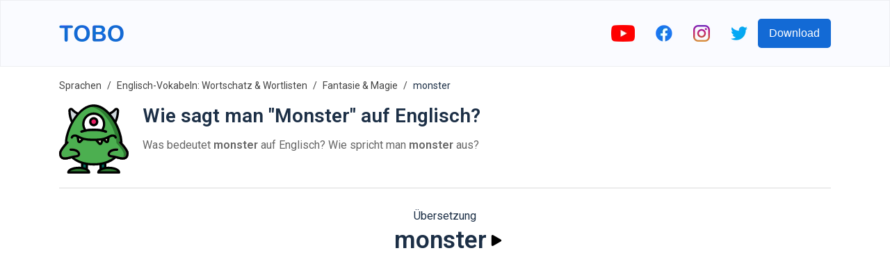

--- FILE ---
content_type: text/html; charset=utf-8
request_url: https://www.google.com/recaptcha/api2/aframe
body_size: 267
content:
<!DOCTYPE HTML><html><head><meta http-equiv="content-type" content="text/html; charset=UTF-8"></head><body><script nonce="2myn7_S12uNk2xmE5LMLmw">/** Anti-fraud and anti-abuse applications only. See google.com/recaptcha */ try{var clients={'sodar':'https://pagead2.googlesyndication.com/pagead/sodar?'};window.addEventListener("message",function(a){try{if(a.source===window.parent){var b=JSON.parse(a.data);var c=clients[b['id']];if(c){var d=document.createElement('img');d.src=c+b['params']+'&rc='+(localStorage.getItem("rc::a")?sessionStorage.getItem("rc::b"):"");window.document.body.appendChild(d);sessionStorage.setItem("rc::e",parseInt(sessionStorage.getItem("rc::e")||0)+1);localStorage.setItem("rc::h",'1769541680774');}}}catch(b){}});window.parent.postMessage("_grecaptcha_ready", "*");}catch(b){}</script></body></html>

--- FILE ---
content_type: image/svg+xml
request_url: https://firebasestorage.googleapis.com/v0/b/words-editor.appspot.com/o/courses%2Ffantasy-magic-english-vocabulary-list%2FcourseImage.svg?alt=media&token=49c6bb08-7da4-4908-931c-ea95b6fc6580
body_size: 3595
content:
<?xml version="1.0" encoding="iso-8859-1"?>
<!-- Generator: Adobe Illustrator 19.0.0, SVG Export Plug-In . SVG Version: 6.00 Build 0)  -->
<svg version="1.1" id="Capa_1" xmlns="http://www.w3.org/2000/svg" xmlns:xlink="http://www.w3.org/1999/xlink" x="0px" y="0px"
	 viewBox="0 0 512 512" style="enable-background:new 0 0 512 512;" xml:space="preserve">
<path style="fill:#E6646E;" d="M478.939,174.89l16.235-7.793c4.97-2.386,6.288-8.819,2.619-12.934
	c-12.74-14.289-42.434-43.693-84.976-61.926l12.219-8.146c5.567-3.712,4.699-12.161-1.543-14.571
	c-38.065-14.696-145.34-42.933-225.573,64.044l250.89,198.071c25.585,20.199,63.19,1.975,63.19-30.622v-30.085
	C512,207.952,478.939,174.89,478.939,174.89z"/>
<path style="fill:#DC4655;" d="M487.204,268.502c-13.616-32.143-19.023-41.704-32.176-62.5
	c-20.636-32.624-75.45-119.286-155.814-119.286c-10.396,0-20.942,1.47-31.345,4.37c-13.873,3.867-27.122,11.155-39.381,21.662
	l-26.653,23.896c-0.004,0.003-0.003,0.007,0,0.01l236.428,170.481C470.674,331.931,499.86,298.38,487.204,268.502z"/>
<path style="fill:#E6646E;" d="M6.439,10.182l174.95,197.769l57.857-66.122L10.896,4.82C7.437,2.744,3.766,7.161,6.439,10.182z"/>
<path style="fill:#EDEBED;" d="M508.74,367.249c-9.777-29.807-43.728-114.538-67.683-152.41
	c-26.762-42.312-86.097-130.867-168.75-107.83c-11.54,3.216-22.63,9.348-33.061,18.289L4.462,335.794
	c-3.308,2.966-5.089,7.459-4.26,11.823c1.914,10.084,7.814,14.771,14.066,16.817c2.724,0.891,4.967,2.77,6.239,5.337
	c3.204,6.469,8.851,17.87,8.851,17.87c4.14,8.439,14.439,11.783,22.688,7.277c3.046-1.663,6.381-3.701,9.805-5.88l28.852,17.58
	c4.944,2.995,11.038,3.215,16.161,0.539c24.73-12.909,100.81-50.758,157.178-58.696c11.754-1.656,22.677-4.792,32.789-8.956
	l62.06,162.885c2.079,5.455,9.005,7.095,13.308,3.15l131.99-120.991C508.977,380.161,510.764,373.421,508.74,367.249z"/>
<g>
	<path style="fill:#DBD9DC;" d="M266.624,34.47v82.431c0,9.001,7.206,16.682,17.037,18.162l19.236,2.895
		c13.163,1.981,24.966-7.86,23.693-19.855c-5.785-54.492-31.155-79.217-46.985-89.518C274.175,25.052,266.624,28.426,266.624,34.47z
		"/>
	<path style="fill:#DBD9DC;" d="M349.596,335.341c-3.21-5.733-2.642-12.767,1.286-18.034c4.397-5.895,8.154-12.198,11.156-18.873
		c12.148-27.007,11.954-57.344-0.557-87.734c-1.735-4.221-6.546-6.231-10.792-4.496c-4.221,1.739-6.231,6.57-4.496,10.792
		c10.743,26.079,11.01,51.896,0.767,74.658c-9.325,20.733-27.092,37.58-50.159,47.775l62.088,162.962
		c2.079,5.456,9.005,7.095,13.309,3.15l48.045-44.041L349.596,335.341z"/>
</g>
<path style="fill:#9C969E;" d="M37.435,350.7c-2.488-5.058-10.656-5.447-16.186,2.238c-2.7,3.752-5.069,7.289-12.551,8.717
	c1.727,1.196,3.574,2.111,5.472,2.74c2.058,0.682,3.69,2.08,4.991,3.765C35.024,366.886,40.291,356.506,37.435,350.7z"/>
<path style="fill:#C0BCC1;" d="M78.17,399.072c14.112-8.872,29.894-20.636,42.783-33.645c3.215-3.241,3.189-8.475-0.048-11.688
	c-3.251-3.223-8.479-3.189-11.692,0.052c-14.293,14.42-34.067,26.698-47.531,35.353L78.17,399.072z"/>
<path style="fill:#4B3F4E;" d="M239.246,224.583c-11.817,0-22.859-3.814-30.301-10.469c-3.406-3.043-3.697-8.265-0.662-11.671
	c3.051-3.402,8.281-3.689,11.671-0.654c4.391,3.923,11.599,6.264,19.291,6.264s14.9-2.341,19.291-6.264
	c3.39-3.035,8.62-2.748,11.671,0.654c3.035,3.406,2.744,8.629-0.662,11.671C262.104,220.769,251.062,224.583,239.246,224.583z"/>
<polygon style="fill:#00C3FF;" points="123.532,142.548 164.858,189.265 164.858,97.197 123.532,72.401 "/>
<polygon style="fill:#D4F582;" points="82.205,95.831 123.532,142.548 123.532,72.401 82.205,47.605 "/>
<polygon style="fill:#FFC850;" points="40.879,49.114 82.205,95.831 82.205,47.605 40.879,22.809 "/>
<path style="fill:#E6646E;" d="M40.879,22.809L10.896,4.82c-3.459-2.075-7.13,2.341-4.457,5.363l34.439,38.932V22.809H40.879z"/>
<g>
</g>
<g>
</g>
<g>
</g>
<g>
</g>
<g>
</g>
<g>
</g>
<g>
</g>
<g>
</g>
<g>
</g>
<g>
</g>
<g>
</g>
<g>
</g>
<g>
</g>
<g>
</g>
<g>
</g>
</svg>


--- FILE ---
content_type: image/svg+xml
request_url: https://firebasestorage.googleapis.com/v0/b/words-editor.appspot.com/o/wordImages%2FQEKrEZ05HCuYhrIFGE4a.svg?alt=media&token=1737f73b-4703-4ab9-adf0-48e0b125ec32
body_size: 5107
content:
<?xml version="1.0" encoding="iso-8859-1"?>
<!-- Generator: Adobe Illustrator 19.0.0, SVG Export Plug-In . SVG Version: 6.00 Build 0)  -->
<svg version="1.1" id="Layer_1" xmlns="http://www.w3.org/2000/svg" xmlns:xlink="http://www.w3.org/1999/xlink" x="0px" y="0px"
	 viewBox="0 0 512 512" style="enable-background:new 0 0 512 512;" xml:space="preserve">
<g>
	<path style="fill:#479100;" d="M238.345,70.621c0,0-44.69-8.276-61.793-70.621c0,0-5.517,61.241,17.655,97.103
		s17.655,26.483,17.655,26.483L238.345,70.621z"/>
	<path style="fill:#479100;" d="M273.655,70.621c0,0,44.69-8.276,61.793-70.621c0,0,5.517,61.241-17.655,97.103
		c-23.172,35.862-17.655,26.483-17.655,26.483L273.655,70.621z"/>
</g>
<path style="fill:#68A600;" d="M229.517,300.138l-44.138-97.103L52.966,52.966c0,0-52.966,80.184-52.966,282.483
	c0,0,39.724-68.966,105.931-79.448c0.726-0.115-11.77,25.012-8.828,61.793c0,0,47.816-61.793,114.759-8.828
	c20.664,16.35,15.77,12.565,15.77,12.565L229.517,300.138z"/>
<g>
	<path style="fill:#479100;" d="M105.931,256c28.69-66.943-35.31-132.414-35.31-132.414C18.391,168.459,0,335.448,0,335.448
		S39.724,266.483,105.931,256z"/>
	<path style="fill:#479100;" d="M158.897,238.345c-46.867,10.311-61.793,79.448-61.793,79.448s47.816-61.793,114.759-8.828V291.31
		C211.862,291.31,186.483,232.276,158.897,238.345z"/>
</g>
<path style="fill:#68A600;" d="M282.483,300.138l44.138-97.103L459.034,52.966c0,0,52.966,80.184,52.966,282.483
	c0,0-39.724-68.966-105.931-79.448c-0.726-0.115,11.77,25.012,8.828,61.793c0,0-47.816-61.793-114.759-8.828
	c-20.664,16.35-15.77,12.565-15.77,12.565L282.483,300.138z"/>
<g>
	<path style="fill:#479100;" d="M406.069,256c-28.69-66.943,35.31-132.414,35.31-132.414C493.609,168.459,512,335.448,512,335.448
		S472.276,266.483,406.069,256z"/>
	<path style="fill:#479100;" d="M353.103,238.345c46.867,10.311,61.793,79.448,61.793,79.448S367.081,256,300.138,308.966V291.31
		C300.138,291.31,325.517,232.276,353.103,238.345z"/>
</g>
<path style="fill:#82BE00;" d="M309.459,467.862h17.162l-35.31-264.828H256h-35.31l-35.31,264.828h17.162
	c10.689,10.545,30.6,17.655,53.459,17.655S298.77,478.407,309.459,467.862z"/>
<path style="fill:#75B200;" d="M247.882,485.203c-25.72-49.336-7.33-260.099-7.33-260.099l-7.05-22.069H220.69l-35.31,264.828
	h17.162C211.943,477.135,228.482,483.744,247.882,485.203z"/>
<g>
	<path style="fill:#68A600;" d="M264.828,61.793h-17.655c-28.056,0-50.913,21.843-52.742,49.436
		c2.948,2.924,5.548,6.196,7.726,9.575c6.466,10.029,7.022,22.712,4.449,34.012c-0.952,4.181-2.932,8.343-5.514,12.196
		c4.659,8.295,11.366,15.284,19.596,20.052v15.971c0,19.501,15.809,35.31,35.31,35.31s35.31-15.809,35.31-35.31v-15.972
		c7.066-4.094,12.999-9.843,17.512-16.616c-3.519-6.59-5.41-14.072-5.742-21.482c-0.492-10.996,5.272-23.555,12.928-31.21
		c0.536-0.535,1.216-0.939,1.785-1.447v-1.549C317.793,85.506,294.08,61.793,264.828,61.793z"/>
	<path style="fill:#68A600;" d="M220.69,187.062c0,0-20.966-4.441-52.966-45.821h44.138L220.69,187.062z"/>
	<path style="fill:#68A600;" d="M211.862,142.924c0,0-20.966-4.441-52.966-45.821h44.138L211.862,142.924z"/>
	<path style="fill:#68A600;" d="M291.31,187.062c0,0,20.966-4.441,52.966-45.821h-44.138L291.31,187.062z"/>
	<path style="fill:#68A600;" d="M300.138,142.924c0,0,20.966-4.441,52.966-45.821h-44.138L300.138,142.924z"/>
</g>
<path style="fill:#FFC83C;" d="M284.367,321.53c-1.201-8.002-5.724-15.125-12.456-19.612c-9.635-6.423-22.188-6.423-31.823,0
	c-6.732,4.487-11.255,11.609-12.456,19.612l-22.307,148.713c11.149,9.196,29.613,15.274,50.675,15.274s39.526-6.078,50.675-15.275
	L284.367,321.53z"/>
<path style="fill:#68A600;" d="M326.328,353.103L326.328,353.103c13.78,0,24.052,12.706,21.165,26.18l-20.873,106.233l25.032-5.006
	c11.674-2.335,23.654,2.241,30.796,11.766L397.241,512H286.397c-4.702,0-7.057-5.685-3.732-9.01l8.646-8.646l13.889-124.291
	C307.4,360.15,316.183,353.103,326.328,353.103z"/>
<path style="fill:#FFC83C;" d="M233.931,145.655L233.931,145.655c-2.438,0-4.414-1.976-4.414-4.414v-4.414
	c0-2.438,1.976-4.414,4.414-4.414l0,0c2.438,0,4.414,1.976,4.414,4.414v4.414C238.345,143.679,236.369,145.655,233.931,145.655z"/>
<path style="fill:#479100;" d="M247.172,216.276L247.172,216.276c-2.438,0-4.414-1.976-4.414-4.414v-4.414
	c0-2.438,1.976-4.414,4.414-4.414l0,0c2.438,0,4.414,1.976,4.414,4.414v4.414C251.586,214.3,249.61,216.276,247.172,216.276z"/>
<path style="fill:#FFC83C;" d="M278.069,145.655L278.069,145.655c-2.438,0-4.414-1.976-4.414-4.414v-4.414
	c0-2.438,1.976-4.414,4.414-4.414l0,0c2.438,0,4.414,1.976,4.414,4.414v4.414C282.483,143.679,280.506,145.655,278.069,145.655z"/>
<path style="fill:#479100;" d="M264.828,216.276L264.828,216.276c-2.438,0-4.414-1.976-4.414-4.414v-4.414
	c0-2.438,1.976-4.414,4.414-4.414l0,0c2.438,0,4.414,1.976,4.414,4.414v4.414C269.241,214.3,267.265,216.276,264.828,216.276z"/>
<path style="fill:#FFB432;" d="M235.592,305.65c-4.23,4.288-7.051,9.826-7.959,15.881l-22.307,148.713
	c6.937,5.724,16.713,10.233,28.179,12.829c0.055,0.012,0.107,0.028,0.162,0.041c2.095,0.47,4.263,0.856,6.464,1.194
	c1.45,0.221,2.944,0.372,4.435,0.532c1.106,0.119,2.189,0.276,3.316,0.362C232.7,456.073,232.889,370.716,235.592,305.65z"/>
<path style="fill:#68A600;" d="M185.672,353.103L185.672,353.103c-13.78,0-24.052,12.706-21.165,26.18l20.873,106.233l-25.032-5.006
	c-11.674-2.335-23.654,2.241-30.796,11.766L114.759,512h110.845c4.702,0,7.057-5.685,3.732-9.01l-8.646-8.646l-13.889-124.291
	C204.6,360.15,195.817,353.103,185.672,353.103z"/>
<g>
</g>
<g>
</g>
<g>
</g>
<g>
</g>
<g>
</g>
<g>
</g>
<g>
</g>
<g>
</g>
<g>
</g>
<g>
</g>
<g>
</g>
<g>
</g>
<g>
</g>
<g>
</g>
<g>
</g>
</svg>


--- FILE ---
content_type: image/svg+xml
request_url: https://firebasestorage.googleapis.com/v0/b/words-editor.appspot.com/o/wordImages%2FEGqINImJxAWwGfUqfQqP.svg?alt=media&token=2c5f2d7d-d5ec-4a99-86fc-0765a6886007
body_size: 15966
content:
<?xml version="1.0" encoding="iso-8859-1"?>
<!-- Generator: Adobe Illustrator 19.0.0, SVG Export Plug-In . SVG Version: 6.00 Build 0)  -->
<svg version="1.1" id="Capa_1" xmlns="http://www.w3.org/2000/svg" xmlns:xlink="http://www.w3.org/1999/xlink" x="0px" y="0px"
	 viewBox="0 0 505.648 505.648" style="enable-background:new 0 0 505.648 505.648;" xml:space="preserve">
<g>
	<g transform="translate(0 1)">
		<path style="fill:#2E7D32;" d="M452.91,273.395c-0.619-11.312-2.078-22.562-4.365-33.658c-0.42-2.182-0.923-4.365-1.427-6.631
			c-8.273-35.633-21.495-69.931-39.281-101.896c15.024-26.691,19.221-61.272,20.228-86.536c-0.299-4.524-3.168-8.475-7.377-10.158
			c-4.209-1.684-9.012-0.802-12.348,2.268c-11.764,14.429-27.4,25.203-45.073,31.056C331.289,32.503,293.015,8.414,251.803,8.414
			c-14.669,0.063-29.183,3-42.723,8.645l-18.382,8.897l-0.084,0.084c-18.813,11.223-35.75,25.328-50.193,41.799
			c-6.728-1.733-13.134-4.538-18.969-8.31c-9.782-6.31-18.626-13.968-26.271-22.746c-3.336-3.07-8.138-3.952-12.348-2.268
			c-4.209,1.684-7.078,5.634-7.377,10.158c0.168,5.204,0.504,10.744,1.091,16.535c1.572,24.416,8.083,48.259,19.137,70.085h0.084
			c-17.613,31.544-30.749,65.387-39.03,100.553l-1.511,6.799c-2.529,12.166-4.073,24.517-4.616,36.931v0.084
			C26.607,301.513,0,334.583,0,354.392c0,31.475,14.437,47.423,42.89,47.423c4.806-0.049,9.603-0.442,14.353-1.175
			c2.686-0.671,5.456-1.259,8.226-1.847c0.084,0.084,0.252,0.168,0.336,0.252c3.861-0.839,7.889-1.847,12.087-3.022
			c7.554-2.182,15.36-3.945,23.166-5.624c19.807,15.708,42.508,27.372,66.812,34.329v16.451c11.116,1.775,22.326,2.896,33.574,3.357
			v-12.003c16.655,2.655,33.495,3.974,50.361,3.945c16.869,0.044,33.713-1.303,50.361-4.029v41.715
			c-10.492,5.708-16.787,13.094-16.787,21.068h151.082c0-18.549-33.826-33.574-75.541-33.574c-8.431-0.019-16.851,0.627-25.18,1.931
			v-38.862c17.491-5.1,34.207-12.555,49.689-22.159c6.146-3.734,12.009-7.914,17.542-12.506h0.084
			c8.309,1.763,16.619,3.609,24.761,5.959c9.148,2.73,18.535,4.584,28.034,5.54c2.35,0.168,4.7,0.252,6.883,0.252
			c28.454,0,42.891-15.948,42.891-47.423C505.621,333.996,477.419,299.499,452.91,273.395z"/>
		<path style="fill:#4CAF50;" d="M470.033,362.785c0,18.046-4.784,31.056-14.185,38.778c-9.499-0.955-18.886-2.81-28.034-5.54
			c-8.142-2.35-16.451-4.197-24.761-5.959h-0.084c-5.534,4.592-11.397,8.772-17.542,12.506c-5.959-1.511-12.003-2.854-18.046-4.113
			c-19.304,15.491-41.462,27.041-65.217,33.993c-16.648,2.725-33.492,4.073-50.361,4.029c-16.865,0.03-33.706-1.29-50.361-3.945
			v12.003c-11.247-0.462-22.458-1.583-33.574-3.357v-16.451c-24.304-6.957-47.004-18.621-66.812-34.329
			c-7.806,1.679-15.612,3.441-23.165,5.624c-4.197,1.175-8.226,2.182-12.087,3.022c-0.084-0.084-0.252-0.168-0.336-0.252
			c-2.77,0.587-5.54,1.175-8.226,1.847c-4.75,0.733-9.547,1.126-14.353,1.175C14.437,401.815,0,385.867,0,354.392
			c0-19.809,26.607-52.879,50.612-78.73v-0.084c0.544-12.414,2.087-24.765,4.616-36.931l1.511-6.799
			c8.28-35.167,21.416-69.009,39.03-100.553h-0.084C84.631,109.467,78.12,85.625,76.548,61.209
			c-0.588-5.791-0.923-11.331-1.091-16.535c0.299-4.524,3.168-8.475,7.377-10.158c4.209-1.684,9.012-0.802,12.348,2.268
			c7.645,8.779,16.489,16.436,26.271,22.746c5.836,3.771,12.241,6.577,18.969,8.31c14.443-16.471,31.38-30.576,50.193-41.799
			l0.084-0.084l18.382-8.897c2.35-0.168,4.784-0.252,7.134-0.252c2.266,0,4.616,0.084,6.967,0.252
			c35.085,2.266,66.392,21.823,91.237,45.576c4.532,4.281,8.981,8.813,13.262,13.513c41.492,47.134,70.342,104.027,83.85,165.351
			c0.504,2.266,1.007,4.449,1.427,6.631c2.287,11.096,3.746,22.346,4.365,33.658C441.831,307.892,470.033,342.389,470.033,362.785z"
			/>
		<path style="fill:#558B30;" d="M65.469,398.793c0.084,0.084,0.252,0.168,0.336,0.252c-2.938,0.671-5.875,1.175-8.561,1.595
			C59.929,399.968,62.699,399.381,65.469,398.793z"/>
		<path style="fill:#2E7D32;" d="M218.229,495.234H67.148c0-9.652,9.149-18.298,23.753-24.425
			c13.215-5.191,27.196-8.169,41.38-8.813c3.357-0.252,6.883-0.336,10.408-0.336c7.753-0.011,15.496,0.55,23.166,1.679l2.014,0.252
			v-22.41c11.116,1.775,22.326,2.896,33.574,3.357v29.629C211.934,479.874,218.229,487.26,218.229,495.234z"/>
		<path style="fill:#558B30;" d="M190.699,25.956c5.897-3.419,12.042-6.393,18.382-8.897L190.699,25.956z"/>
		<g>
			<path style="fill:#CFD8DC;" d="M140.422,67.84c-17.258,19.377-32.24,40.668-44.653,63.454h-0.084
				c-15.024-26.691-19.221-61.356-20.228-86.62c0.299-4.524,3.168-8.475,7.377-10.158c4.209-1.684,9.012-0.802,12.348,2.268
				C106.97,51.262,122.675,62.043,140.422,67.84z"/>
			<path style="fill:#CFD8DC;" d="M428.066,44.674c-1.007,25.264-5.204,59.845-20.228,86.536
				c-12.435-22.727-27.385-43.984-44.569-63.37c17.673-5.853,33.309-16.627,45.073-31.056c3.336-3.07,8.138-3.952,12.348-2.268
				C424.898,36.199,427.767,40.15,428.066,44.674z"/>
		</g>
		<path style="fill:#FFFFFF;" d="M310.641,189.964c10.844-13.358,16.744-30.05,16.703-47.255c0-41.72-33.821-75.541-75.541-75.541
			s-75.541,33.821-75.541,75.541c-0.041,17.205,5.859,33.897,16.703,47.255"/>
		<circle style="fill:#E91E63;" cx="251.803" cy="125.922" r="25.18"/>
		<path style="fill:#3D324C;" d="M340.828,206.594c-0.986-0.002-1.964-0.176-2.889-0.516c-5.82-2.107-11.749-3.899-17.762-5.369
			c-6.488-1.611-13.439-2.992-20.652-4.111c-7.373-1.143-15.102-2.025-22.975-2.615c-16.475-1.213-33.017-1.213-49.492,0
			c-7.873,0.59-15.602,1.471-22.975,2.615c-7.213,1.119-14.164,2.5-20.652,4.111c-6.013,1.469-11.942,3.262-17.762,5.369
			c-2.816,1.032-5.968,0.484-8.27-1.438c-2.302-1.922-3.403-4.927-2.889-7.881c0.514-2.955,2.565-5.411,5.381-6.443
			c6.39-2.315,12.899-4.285,19.5-5.902c6.971-1.725,14.414-3.209,22.119-4.406c7.807-1.209,15.984-2.139,24.295-2.762
			c17.31-1.279,34.69-1.279,52,0c8.311,0.623,16.488,1.553,24.295,2.762c7.705,1.197,15.148,2.68,22.119,4.406
			c6.601,1.616,13.11,3.587,19.5,5.902c3.821,1.402,6.086,5.342,5.375,9.35C348.381,203.673,344.898,206.593,340.828,206.594z"/>
		<g>
			<path style="fill:#F5EFCA;" d="M175.507,249.977l-21.319,21.319c-2.23,2.217-5.513,3-8.503,2.027
				c-2.99-0.973-5.184-3.538-5.682-6.643l-5.708-34.245C147.431,239.606,161.233,245.481,175.507,249.977z"/>
			<path style="fill:#F5EFCA;" d="M360.163,236.967l-4.952,29.713c-0.497,3.105-2.691,5.67-5.681,6.643
				c-2.99,0.973-6.274,0.191-8.503-2.027l-19.557-19.557C334.905,248.361,347.893,243.403,360.163,236.967z"/>
			<path style="fill:#F5EFCA;" d="M317.776,252.579l-10.66,29.461c-1.449,3.041-4.365,5.119-7.712,5.495
				c-3.348,0.376-6.652-1.004-8.739-3.648l-22.075-26.271v-0.252C285.097,257.28,301.562,255.679,317.776,252.579z"/>
		</g>
		<g>
			<path style="fill:#00695C;" d="M201.443,432.535v41.632c-10.509-5.407-21.863-8.983-33.574-10.576v-38.862
				C178.876,428.067,190.092,430.675,201.443,432.535z"/>
			<path style="fill:#00695C;" d="M335.738,424.729v38.862c-11.711,1.593-23.064,5.169-33.574,10.576v-41.715
				C313.521,430.659,324.739,428.078,335.738,424.729z"/>
		</g>
		<g>
			<path style="fill:#CC66A1;" d="M42.889,401.816C14.43,401.816,0,385.861,0,354.393c0-20.971,29.779-56.799,54.758-83.164
				c2.063-2.177,5.131-3.088,8.048-2.39s5.24,2.899,6.094,5.775c0.854,2.875,0.109,5.988-1.954,8.165
				c-30.471,32.151-50.16,60.266-50.16,71.615c0,22.332,7.074,30.635,26.102,30.635c10.302-0.344,20.511-2.071,30.352-5.135
				c11.524-3.341,23.373-5.791,34.828-8.16l1.025-0.213c2.156-0.443,4.795-0.811,7.656-1.201c5.75-0.787,16.451-2.246,18.93-5.287
				c0.567-1.011,0.793-2.178,0.643-3.328c-0.389-3.798-2.015-7.363-4.627-10.148c-10.693-12.074-31.184-13.799-47.84-13.951
				c-4.636-0.022-8.376-3.797-8.354-8.432c0.022-4.636,3.797-8.376,8.432-8.354h0.078c20.131,0.185,45.172,2.582,60.258,19.615
				c5.113,5.614,8.213,12.77,8.811,20.34c0.412,5.301-1.133,10.569-4.344,14.807c-6.713,8.229-19.467,9.971-29.717,11.369
				c-2.442,0.332-4.693,0.631-6.529,1.012l-1.02,0.209c-11.143,2.303-22.664,4.684-33.591,7.856
				C66.532,399.529,54.761,401.475,42.889,401.816z"/>
			<path style="fill:#CC66A1;" d="M462.754,401.816c-11.856-0.339-23.612-2.281-34.947-5.775
				c-10.963-3.18-22.471-5.562-33.602-7.861l-1.053-0.217c-1.832-0.381-4.082-0.68-6.525-1.012
				c-10.25-1.397-23.004-3.139-29.668-11.303c-3.235-4.231-4.8-9.505-4.398-14.816c0.589-7.583,3.685-14.755,8.799-20.385
				c15.103-17.045,40.143-19.443,60.275-19.627h0.078c4.636-0.022,8.411,3.719,8.432,8.354c0.022,4.636-3.719,8.411-8.354,8.432
				c-16.656,0.152-37.148,1.877-47.852,13.959c-2.619,2.803-4.242,6.391-4.619,10.209c-0.143,1.156,0.102,2.326,0.697,3.328
				c2.426,2.971,13.131,4.43,18.881,5.217c2.861,0.389,5.5,0.758,7.652,1.201l1.058,0.221c11.447,2.365,23.283,4.811,34.84,8.164
				c9.827,3.058,20.021,4.781,30.307,5.123c19.033,0,26.107-8.303,26.107-30.635c0-11.34-19.688-39.451-50.16-71.619
				c-3.187-3.366-3.042-8.678,0.324-11.865c3.366-3.187,8.678-3.042,11.865,0.324c24.979,26.369,54.758,62.201,54.758,83.16
				C505.647,385.861,491.217,401.816,462.754,401.816z"/>
		</g>
	</g>
	<g>
		<path d="M461.639,283.881c-0.138-15.031-1.762-30.011-4.848-44.721c-0.361-1.873-0.779-3.742-1.209-5.664l-0.271-1.209
			c-8.196-34.864-21.021-68.474-38.133-99.936c12.55-27.076,19.125-56.537,19.276-86.38c-0.177-8.062-5.148-15.24-12.632-18.243
			c-7.484-3.002-16.038-1.249-21.737,4.456c-9.83,11.733-22.281,20.992-36.347,27.029C333.613,24.785,294.854,1.021,251.803,1.021
			c-42.91,0-81.643,23.807-113.788,58.248c-14.177-6.014-26.724-15.308-36.609-27.117c-5.607-5.948-14.362-7.702-21.827-4.373
			c-7.617,2.802-12.631,10.111-12.504,18.225c0.14,29.908,6.734,59.434,19.332,86.56c-16.902,31.016-29.633,64.128-37.865,98.477
			l-1.537,6.934c-3.198,15.097-4.885,30.475-5.037,45.906c0,0.76,0.062,1.47,0.073,2.21C20.688,310.13,0,337.915,0,355.393
			c0,31.467,14.43,47.422,42.889,47.422c11.872-0.34,23.643-2.287,34.992-5.787c4.255-1.236,8.641-2.277,13.02-3.314
			c20.016,17.292,43.35,30.318,68.574,38.279v23.054c-5.399-0.506-11.002-0.782-16.787-0.782c-47.852,0-83.934,18.041-83.934,41.967
			c0,4.636,3.758,8.393,8.393,8.393h151.082c4.636,0,8.393-3.758,8.393-8.393c-0.84-10.877-7.169-20.574-16.787-25.721v-27.314
			c27.864,3.566,56.07,3.566,83.934,0.001v27.313c-9.618,5.147-15.947,14.845-16.787,25.721c0,4.636,3.758,8.393,8.393,8.393
			h151.082c4.636,0,8.393-3.758,8.393-8.393c0-23.926-36.082-41.967-83.934-41.967c-5.785,0-11.388,0.276-16.787,0.782v-23.06
			c25.431-8.017,48.941-21.178,69.071-38.664c4.914,1.143,9.822,2.33,14.605,3.718c11.335,3.494,23.091,5.436,34.947,5.775
			c28.463,0,42.893-15.955,42.893-47.422c0-18.005-21.977-46.973-44.009-71.502L461.639,283.881z M414.561,43.414
			c0.578-0.635,1.975-0.525,3.074-0.082c1.037,0.422,2.07,1.258,2.045,2.004c-0.366,23.571-4.676,46.915-12.753,69.063
			c-8.79-14.627-18.625-28.599-29.43-41.807C391.693,65.463,404.3,55.539,414.561,43.414z M83.848,45.373
			c-0.029-0.783,1.004-1.619,2.041-2.041c1.086-0.439,2.492-0.553,3.037,0.049c10.315,12.191,23.006,22.152,37.299,29.275
			c-10.853,13.263-20.735,27.291-29.569,41.977C88.536,92.427,84.206,69.014,83.848,45.373z M176.262,487.84H80.41
			c9.361-8.484,31.689-16.787,62.279-16.787s52.918,8.303,62.279,16.787H176.262z M193.049,462.26
			c-5.473-1.985-11.084-3.568-16.787-4.738v-20.674c5.483,1.395,11.069,2.651,16.787,3.727V462.26z M423.197,487.84H298.639
			c9.361-8.484,31.689-16.787,62.279-16.787S413.836,479.357,423.197,487.84z M327.344,457.523
			c-5.703,1.169-11.314,2.753-16.787,4.738v-21.689c5.716-1.075,11.311-2.314,16.787-3.717V457.523z M462.754,386.029
			c-10.286-0.342-20.48-2.065-30.307-5.123c-11.558-3.352-23.393-5.799-34.84-8.164l-1.058-0.221
			c-2.152-0.443-4.791-0.811-7.652-1.201c-5.75-0.787-16.455-2.246-18.881-5.217c-0.595-1.001-0.84-2.172-0.697-3.328
			c0.376-3.818,2-7.406,4.619-10.209c10.705-12.082,31.197-13.807,47.852-13.959c4.636-0.022,8.376-3.797,8.354-8.432
			c-0.021-4.636-3.797-8.376-8.432-8.354h-0.078c-20.131,0.185-45.172,2.582-60.275,19.627c-5.115,5.63-8.21,12.802-8.799,20.385
			c-0.403,5.311,1.162,10.584,4.398,14.816c6.664,8.164,19.418,9.906,29.668,11.303c2.075,0.282,3.952,0.549,5.611,0.854
			c-34.673,26.049-83.757,40.281-140.434,40.281c-56.457,0-105.387-14.124-139.995-39.983l0.683-0.14
			c1.836-0.381,4.086-0.68,6.529-1.012c10.25-1.397,23.004-3.139,29.717-11.369c3.211-4.238,4.757-9.506,4.344-14.807
			c-0.599-7.57-3.699-14.726-8.811-20.34c-15.086-17.033-40.127-19.43-60.258-19.615h-0.078c-4.636-0.022-8.411,3.719-8.432,8.354
			s3.719,8.411,8.354,8.432c16.656,0.152,37.148,1.877,47.84,13.951c2.612,2.784,4.238,6.35,4.627,10.148
			c0.149,1.15-0.076,2.317-0.643,3.328c-2.479,3.041-13.18,4.5-18.93,5.287c-2.861,0.389-5.5,0.758-7.656,1.201l-1.025,0.213
			c-11.455,2.369-23.303,4.82-34.828,8.16c-9.842,3.064-20.051,4.792-30.352,5.135c-19.029,0-26.102-8.303-26.102-30.635
			c0-10.048,15.476-33.258,40.164-60.759l0.065-0.07c3.176-3.537,6.462-7.125,9.93-10.786c3.188-3.366,3.045-8.679-0.32-11.869
			c-1.947-1.796-4.637-2.548-7.233-2.024c0.766-9.545,2.111-19.034,4.028-28.415l1.5-6.766c7.83-33.773,20.215-66.326,36.814-96.763
			c0.988-1.023,1.695-2.283,2.054-3.66c11.561-20.948,25.384-40.565,41.222-58.498c1.082-0.747,1.97-1.741,2.592-2.9
			c30.696-33.282,66.777-55.077,104.198-55.077c90.512,0,166.828,126.672,187.123,218.123l0.275,1.238
			c0.393,1.742,0.775,3.443,1.119,5.234c1.837,9.032,3.132,18.165,3.879,27.351c-1.923,0.095-3.753,0.858-5.174,2.157
			c-1.617,1.53-2.56,3.64-2.621,5.865c-0.061,2.225,0.766,4.384,2.297,5.999c30.471,32.168,50.16,60.279,50.16,71.619
			C488.861,377.725,481.787,386.029,462.754,386.029z"/>
		<path d="M251.803,160.496c18.542,0,33.574-15.031,33.574-33.574s-15.031-33.574-33.574-33.574s-33.574,15.031-33.574,33.574
			C218.251,145.456,233.27,160.475,251.803,160.496z M251.803,110.135c9.271,0,16.787,7.516,16.787,16.787
			c0,9.271-7.516,16.787-16.787,16.787c-9.271,0-16.787-7.516-16.787-16.787C235.026,117.655,242.536,110.145,251.803,110.135z"/>
		<path d="M165.668,207.078c5.82-2.107,11.749-3.899,17.762-5.369c6.488-1.611,13.439-2.992,20.652-4.111
			c7.373-1.143,15.102-2.025,22.975-2.615c16.475-1.213,33.017-1.213,49.492,0c7.873,0.59,15.602,1.471,22.975,2.615
			c7.213,1.119,14.164,2.5,20.652,4.111c6.013,1.469,11.942,3.262,17.762,5.369c2.816,1.032,5.968,0.484,8.27-1.438
			c2.302-1.922,3.403-4.927,2.889-7.881c-0.514-2.955-2.565-5.411-5.381-6.443c-6.296-2.279-12.709-4.222-19.212-5.822
			c20.352-35.276,12.444-80.073-18.757-106.248s-76.69-26.175-107.891,0s-39.109,70.971-18.757,106.248
			c-6.502,1.6-12.915,3.543-19.212,5.822c-2.816,1.032-4.867,3.488-5.381,6.443c-0.514,2.955,0.588,5.959,2.889,7.881
			C159.7,207.562,162.852,208.11,165.668,207.078z M251.803,76.562c37.067,0.042,67.105,30.081,67.148,67.148
			c0.057,13.656-4.136,26.991-11.996,38.158c-1.624-0.282-3.206-0.603-4.857-0.859c-7.807-1.209-15.984-2.139-24.295-2.762
			c-17.31-1.279-34.69-1.279-52,0c-8.311,0.623-16.488,1.553-24.295,2.762c-1.651,0.256-3.232,0.577-4.857,0.859
			c-7.86-11.167-12.053-24.502-11.996-38.158C184.698,106.642,214.736,76.604,251.803,76.562z"/>
		<path d="M402.475,221.627c-12.336-4.081-25.843-2.516-36.918,4.279c-33.361,16.68-48.586,24.295-113.754,24.295
			s-80.393-7.615-113.754-24.295c-11.074-6.797-24.583-8.362-36.918-4.279c-7.765,3.281-13.832,9.622-16.766,17.525
			c-1.467,4.398,0.909,9.152,5.307,10.619c4.398,1.467,9.152-0.909,10.619-5.307c1.415-3.267,4.008-5.881,7.262-7.324
			c6.446-1.775,13.328-0.998,19.216,2.17l4.948,29.679c0.98,6.228,5.384,11.373,11.385,13.304c1.683,0.546,3.44,0.825,5.209,0.828
			c4.433-0.001,8.684-1.768,11.812-4.91l17.91-17.911c24.223,5.246,48.999,7.493,73.77,6.689c4.471,0,8.712-0.043,12.778-0.119
			l19.509,23.214c3.501,4.361,8.801,6.886,14.393,6.857c1.006,0,2.011-0.079,3.004-0.238c6.15-0.857,11.338-5.011,13.52-10.824
			l7.372-20.378l12.71,12.71c3.128,3.142,7.378,4.909,11.811,4.91c1.769-0.003,3.526-0.282,5.209-0.828
			c5.986-1.92,10.384-7.043,11.377-13.25l4.246-25.46c1.745-0.867,3.508-1.747,5.332-2.659c6.757-4.337,14.991-5.731,22.799-3.861
			c3.387,1.414,6.077,4.11,7.484,7.5c1.515,4.36,6.265,6.68,10.635,5.192c4.37-1.487,6.719-6.223,5.259-10.602
			C416.307,231.249,410.241,224.908,402.475,221.627z M148.283,266.279l-3.024-18.141c4.951,2.342,9.792,4.496,14.764,6.419
			L148.283,266.279z M299.356,279.943c-0.336,0.172-0.715,0.241-1.09,0.197c-0.47-0.045-0.899-0.29-1.176-0.672l-11.298-13.446
			c7.074-0.46,13.407-1.096,19.25-1.878L299.356,279.943z M346.959,266.34l-9.546-9.546c4.075-1.387,7.996-2.904,11.88-4.559
			L346.959,266.34z"/>
	</g>
</g>
<g>
</g>
<g>
</g>
<g>
</g>
<g>
</g>
<g>
</g>
<g>
</g>
<g>
</g>
<g>
</g>
<g>
</g>
<g>
</g>
<g>
</g>
<g>
</g>
<g>
</g>
<g>
</g>
<g>
</g>
</svg>


--- FILE ---
content_type: image/svg+xml
request_url: https://firebasestorage.googleapis.com/v0/b/words-editor.appspot.com/o/wordImages%2FL0SnewSGq7DWJAuZMYEo.svg?alt=media&token=43934c0b-e9e6-43d8-bc5e-cda9dfe82a71
body_size: 6912
content:
<svg height="512pt" viewBox="0 0 512.01113 512" width="512pt" xmlns="http://www.w3.org/2000/svg"><path d="m416.222656 282.539062h-2.207031c-20.125 56.9375-52.613281 97.015626-109.195313 97.015626-40.253906 0-50.320312-20.21875-75.300781-52.4375l-8.828125-19.660157-22.066406-47.078125c-26.914062-12.75-58.4375-11.09375-83.863281 4.414063 0 0-44.136719-30.894531-88.277344-8.828125l-13.972656 85.136718-10.832031 14.882813c12.003906 88.097656 87.746093 155.980469 206.035156 155.980469 129.238281 0 217.160156-81.035156 217.160156-180.964844.035156-16.539062-2.894531-32.953125-8.652344-48.460938zm0 0" fill="#71c285"/><path d="m195.886719 33.601562c-32.820313-32.804687-82.164063-42.613281-125.035157-24.859374-42.871093 17.753906-70.8320308 59.582031-70.84765575 105.984374l-.00390625 141.238282c-.0234375-2.980469.363281-5.949219 1.148438-8.824219 4.003906-15.597656 18.0625-26.496094 34.164062-26.484375h158.898438c16.097656-.011719 30.160156 10.886719 34.160156 26.484375.789062 2.875 1.175781 5.84375 1.148437 8.824219v-141.238282c.027344-30.441406-12.078125-59.636718-33.632812-81.125zm0 0" fill="#e64c3c"/><path d="m88.277344 155.921875h52.964844v94.164063h-52.964844zm0 0" fill="#fac176"/><path d="m344.277344 61.761719c0 9.75-7.902344 17.652343-17.652344 17.652343-9.753906 0-17.65625-7.902343-17.65625-17.652343 0-9.753907 7.902344-17.65625 17.65625-17.65625 9.75 0 17.652344 7.902343 17.652344 17.65625zm0 0" fill="#b0d3f0"/><path d="m467.863281 105.898438c0 9.75-7.902343 17.65625-17.652343 17.65625-9.753907 0-17.65625-7.90625-17.65625-17.65625s7.902343-17.65625 17.65625-17.65625c9.75 0 17.652343 7.90625 17.652343 17.65625zm0 0" fill="#b0d3f0"/><path d="m317.796875 105.898438c0 4.875-3.953125 8.828124-8.828125 8.828124s-8.828125-3.953124-8.828125-8.828124 3.953125-8.828126 8.828125-8.828126 8.828125 3.953126 8.828125 8.828126zm0 0" fill="#90bae1"/><path d="m388.417969 61.761719c0 4.875-3.953125 8.824219-8.828125 8.824219s-8.828125-3.949219-8.828125-8.824219c0-4.878907 3.953125-8.828125 8.828125-8.828125s8.828125 3.949218 8.828125 8.828125zm0 0" fill="#90bae1"/><path d="m176.554688 102.71875v20.835938c0 34.125-27.667969 61.792968-61.792969 61.792968-34.128907 0-61.792969-27.667968-61.792969-61.792968v-20.835938c54.464844-13.242188 61.792969-49.785156 61.792969-49.785156s7.328125 36.542968 61.792969 49.785156zm0 0" fill="#fdd7ad"/><path d="m97.105469 123.554688c0 4.875-3.953125 8.824218-8.828125 8.824218s-8.828125-3.949218-8.828125-8.824218c0-4.878907 3.953125-8.828126 8.828125-8.828126s8.828125 3.949219 8.828125 8.828126zm0 0" fill="#2c2f38"/><path d="m150.070312 123.554688c0 4.875-3.949218 8.824218-8.828124 8.824218-4.875 0-8.824219-3.949218-8.824219-8.824218 0-4.878907 3.949219-8.828126 8.824219-8.828126 4.878906 0 8.828124 3.949219 8.828124 8.828126zm0 0" fill="#2c2f38"/><path d="m123.589844 158.863281h-17.65625c-4.875 0-8.828125-3.953125-8.828125-8.828125s3.953125-8.828125 8.828125-8.828125h17.65625c4.875 0 8.828125 3.953125 8.828125 8.828125s-3.953125 8.828125-8.828125 8.828125zm0 0" fill="#fff"/><path d="m229.519531 255.964844v98.339844l-59.675781 59.675781c-4.382812 4.820312-11.0625 6.835937-17.378906 5.242187s-11.242188-6.539062-12.816406-12.863281c-1.570313-6.320313.46875-12.996094 5.304687-17.359375l49.257813-49.257812v-74.949219c-25.9375-12.804688-56.957032-9.359375-79.449219 8.828125-22.496094-18.1875-53.511719-21.632813-79.449219-8.828125v74.949219l49.257812 49.257812c6.332032 6.960938 6.089844 17.671875-.554687 24.339844-6.644531 6.667968-17.351563 6.949218-24.339844.640625l-57.996093-57.996094-1.67578175-1.679687v-98.339844c-.02734375-2.980469.35937475-5.949219 1.14453175-8.824219 4.003906-15.597656 18.0625-26.496094 34.164062-26.484375h158.898438c16.097656-.011719 30.160156 10.886719 34.160156 26.484375.789062 2.875 1.175781 5.84375 1.148437 8.824219zm0 0" fill="#fdd7ad"/><path d="m416.214844 282.539062c8.472656.617188 91.71875 1.585938 95.777344-78.917968.15625-2.441406-.703126-4.835938-2.371094-6.625-1.671875-1.785156-4-2.808594-6.445313-2.824219h-66.738281c-2.3125.019531-4.53125.9375-6.179688 2.5625l-12.003906 22.597656c-.804687.847657-1.921875 1.324219-3.089844 1.324219-1.167968 0-2.285156-.476562-3.089843-1.324219l-12.003907-22.597656c-1.652343-1.625-3.867187-2.542969-6.179687-2.5625h-67.265625c-2.378906-.128906-4.699219.761719-6.386719 2.445313-1.683593 1.683593-2.570312 4.003906-2.441406 6.382812 4.058594 80.242188 87.472656 80.15625 96.21875 79.539062" fill="#527f72"/><g fill="#4c8056"><path d="m88.277344 314.617188c-5.480469 0-10.882813-1.269532-15.792969-3.707032l-5.808594-2.859375c-4.363281-2.179687-6.132812-7.484375-3.953125-11.847656 2.179688-4.363281 7.484375-6.132813 11.847656-3.953125l5.808594 2.910156c4.976563 2.472656 10.824219 2.472656 15.800782 0l5.808593-2.910156c4.363281-2.179688 9.667969-.410156 11.847657 3.953125 2.175781 4.363281.40625 9.667969-3.957032 11.847656l-5.808594 2.902344c-4.910156 2.425781-10.316406 3.679687-15.792968 3.664063zm0 0"/><path d="m158.898438 467.828125c-5.480469 0-10.886719-1.265625-15.792969-3.707031l-5.808594-2.902344c-4.363281-2.179688-6.132813-7.484375-3.953125-11.847656 2.179688-4.363282 7.484375-6.136719 11.847656-3.957032l5.808594 2.914063c4.976562 2.472656 10.824219 2.472656 15.800781 0l5.808594-2.914063c2.820313-1.410156 6.183594-1.203124 8.8125.535157 2.632813 1.738281 4.136719 4.75 3.949219 7.898437-.191406 3.152344-2.046875 5.960938-4.871094 7.371094l-5.808594 2.902344c-4.90625 2.441406-10.3125 3.707031-15.792968 3.707031zm0 0"/><path d="m247.175781 423.691406c-5.480469 0-10.886719-1.269531-15.792969-3.707031l-5.808593-2.90625c-4.363281-2.179687-6.132813-7.480469-3.957031-11.847656 2.179687-4.363281 7.484374-6.132813 11.847656-3.953125l5.808594 2.914062c4.976562 2.472656 10.824218 2.472656 15.800781 0l5.808593-2.914062c2.824219-1.410156 6.183594-1.207032 8.816407.535156 2.632812 1.738281 4.136719 4.75 3.945312 7.898438-.191406 3.148437-2.046875 5.957031-4.867187 7.367187l-5.808594 2.90625c-4.910156 2.4375-10.3125 3.707031-15.792969 3.707031zm0 0"/><path d="m229.777344 482.339844c-5.480469.003906-10.886719-1.265625-15.792969-3.707032l-5.808594-2.902343c-4.363281-2.179688-6.136719-7.484375-3.957031-11.847657 2.179688-4.363281 7.484375-6.132812 11.847656-3.953124l5.808594 2.910156c4.972656 2.472656 10.820312 2.472656 15.792969 0l5.816406-2.910156c4.363281-2.179688 9.667969-.410157 11.847656 3.953124 2.179688 4.363282.410157 9.667969-3.957031 11.847657l-5.816406 2.902343c-4.902344 2.441407-10.304688 3.710938-15.78125 3.707032zm0 0"/><path d="m309.222656 441.347656c-5.480468.003906-10.886718-1.265625-15.792968-3.710937l-5.808594-2.902344c-4.363282-2.179687-6.132813-7.484375-3.953125-11.847656 2.179687-4.363281 7.484375-6.132813 11.847656-3.953125l5.808594 2.914062c4.972656 2.46875 10.816406 2.46875 15.792969 0l5.816406-2.914062c4.363281-2.179688 9.667968-.410156 11.847656 3.953125s.40625 9.667969-3.957031 11.847656l-5.816407 2.902344c-4.902343 2.441406-10.308593 3.710937-15.785156 3.710937zm0 0"/><path d="m141.242188 341.101562c-5.476563 0-10.882813-1.269531-15.789063-3.710937l-5.808594-2.902344c-4.363281-2.179687-6.136719-7.484375-3.957031-11.847656s7.484375-6.132813 11.847656-3.953125l5.808594 2.914062c4.976562 2.46875 10.824219 2.46875 15.800781 0l5.808594-2.914062c4.363281-2.179688 9.667969-.410156 11.847656 3.953125 2.179688 4.363281.40625 9.667969-3.957031 11.847656l-5.808594 2.902344c-4.90625 2.441406-10.3125 3.710937-15.792968 3.710937zm0 0"/></g></svg>